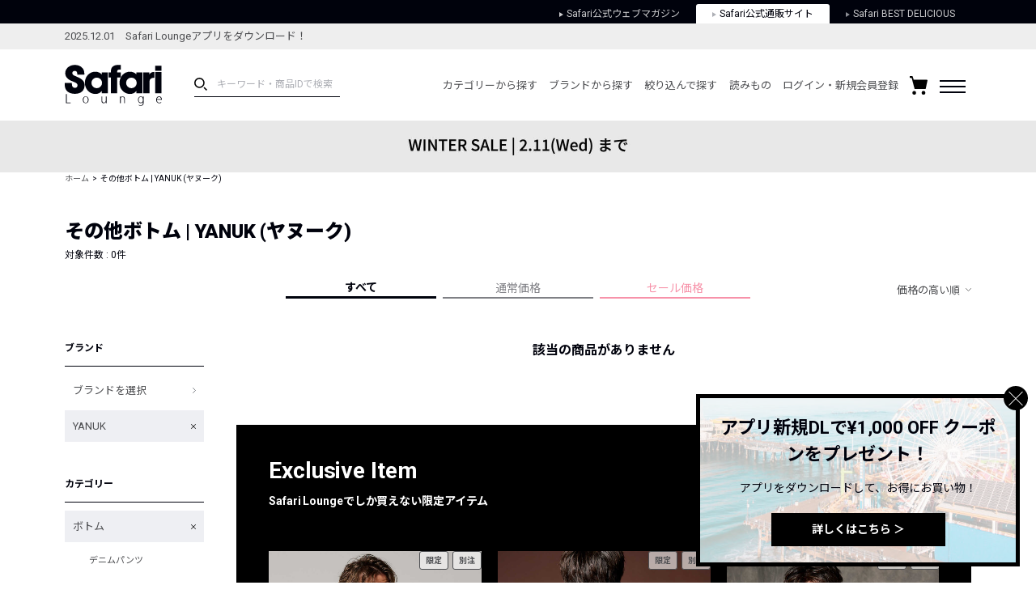

--- FILE ---
content_type: image/svg+xml
request_url: https://media.safarilounge.jp/thegear/content/theme/view/pc/img/cmn/icn_left-linearrow-black.svg
body_size: 488
content:
<?xml version="1.0" encoding="UTF-8" standalone="no"?>
<!DOCTYPE svg PUBLIC "-//W3C//DTD SVG 1.1//EN" "http://www.w3.org/Graphics/SVG/1.1/DTD/svg11.dtd">
<svg width="100%" height="100%" viewBox="0 0 7 11" version="1.1" xmlns="http://www.w3.org/2000/svg" xmlns:xlink="http://www.w3.org/1999/xlink" xml:space="preserve" xmlns:serif="http://www.serif.com/" style="fill-rule:evenodd;clip-rule:evenodd;stroke-miterlimit:10;">
    <g id="レイヤー_2">
        <g id="Layer_1">
            <path d="M5.71,10.35L0.71,5.35L5.71,0.35" style="fill:none;fill-rule:nonzero;stroke:black;stroke-width:1px;"/>
        </g>
    </g>
</svg>
